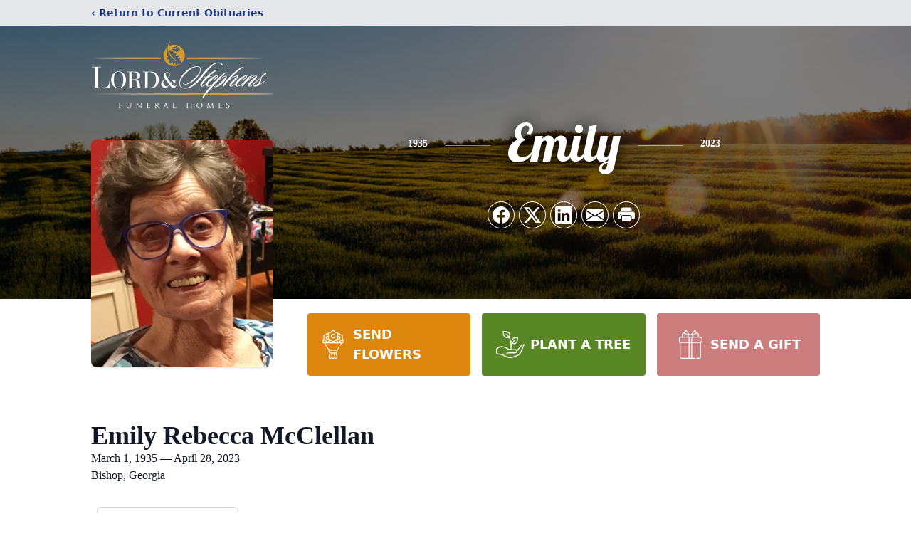

--- FILE ---
content_type: text/html; charset=utf-8
request_url: https://www.google.com/recaptcha/enterprise/anchor?ar=1&k=6LdA06QpAAAAAJxFn_2bjNTiJ6oHaSA0CsX3r9V7&co=aHR0cHM6Ly93d3cubG9yZGFuZHN0ZXBoZW5zLmNvbTo0NDM.&hl=en&type=image&v=PoyoqOPhxBO7pBk68S4YbpHZ&theme=light&size=invisible&badge=bottomright&anchor-ms=20000&execute-ms=30000&cb=8vh1rprq7w04
body_size: 49609
content:
<!DOCTYPE HTML><html dir="ltr" lang="en"><head><meta http-equiv="Content-Type" content="text/html; charset=UTF-8">
<meta http-equiv="X-UA-Compatible" content="IE=edge">
<title>reCAPTCHA</title>
<style type="text/css">
/* cyrillic-ext */
@font-face {
  font-family: 'Roboto';
  font-style: normal;
  font-weight: 400;
  font-stretch: 100%;
  src: url(//fonts.gstatic.com/s/roboto/v48/KFO7CnqEu92Fr1ME7kSn66aGLdTylUAMa3GUBHMdazTgWw.woff2) format('woff2');
  unicode-range: U+0460-052F, U+1C80-1C8A, U+20B4, U+2DE0-2DFF, U+A640-A69F, U+FE2E-FE2F;
}
/* cyrillic */
@font-face {
  font-family: 'Roboto';
  font-style: normal;
  font-weight: 400;
  font-stretch: 100%;
  src: url(//fonts.gstatic.com/s/roboto/v48/KFO7CnqEu92Fr1ME7kSn66aGLdTylUAMa3iUBHMdazTgWw.woff2) format('woff2');
  unicode-range: U+0301, U+0400-045F, U+0490-0491, U+04B0-04B1, U+2116;
}
/* greek-ext */
@font-face {
  font-family: 'Roboto';
  font-style: normal;
  font-weight: 400;
  font-stretch: 100%;
  src: url(//fonts.gstatic.com/s/roboto/v48/KFO7CnqEu92Fr1ME7kSn66aGLdTylUAMa3CUBHMdazTgWw.woff2) format('woff2');
  unicode-range: U+1F00-1FFF;
}
/* greek */
@font-face {
  font-family: 'Roboto';
  font-style: normal;
  font-weight: 400;
  font-stretch: 100%;
  src: url(//fonts.gstatic.com/s/roboto/v48/KFO7CnqEu92Fr1ME7kSn66aGLdTylUAMa3-UBHMdazTgWw.woff2) format('woff2');
  unicode-range: U+0370-0377, U+037A-037F, U+0384-038A, U+038C, U+038E-03A1, U+03A3-03FF;
}
/* math */
@font-face {
  font-family: 'Roboto';
  font-style: normal;
  font-weight: 400;
  font-stretch: 100%;
  src: url(//fonts.gstatic.com/s/roboto/v48/KFO7CnqEu92Fr1ME7kSn66aGLdTylUAMawCUBHMdazTgWw.woff2) format('woff2');
  unicode-range: U+0302-0303, U+0305, U+0307-0308, U+0310, U+0312, U+0315, U+031A, U+0326-0327, U+032C, U+032F-0330, U+0332-0333, U+0338, U+033A, U+0346, U+034D, U+0391-03A1, U+03A3-03A9, U+03B1-03C9, U+03D1, U+03D5-03D6, U+03F0-03F1, U+03F4-03F5, U+2016-2017, U+2034-2038, U+203C, U+2040, U+2043, U+2047, U+2050, U+2057, U+205F, U+2070-2071, U+2074-208E, U+2090-209C, U+20D0-20DC, U+20E1, U+20E5-20EF, U+2100-2112, U+2114-2115, U+2117-2121, U+2123-214F, U+2190, U+2192, U+2194-21AE, U+21B0-21E5, U+21F1-21F2, U+21F4-2211, U+2213-2214, U+2216-22FF, U+2308-230B, U+2310, U+2319, U+231C-2321, U+2336-237A, U+237C, U+2395, U+239B-23B7, U+23D0, U+23DC-23E1, U+2474-2475, U+25AF, U+25B3, U+25B7, U+25BD, U+25C1, U+25CA, U+25CC, U+25FB, U+266D-266F, U+27C0-27FF, U+2900-2AFF, U+2B0E-2B11, U+2B30-2B4C, U+2BFE, U+3030, U+FF5B, U+FF5D, U+1D400-1D7FF, U+1EE00-1EEFF;
}
/* symbols */
@font-face {
  font-family: 'Roboto';
  font-style: normal;
  font-weight: 400;
  font-stretch: 100%;
  src: url(//fonts.gstatic.com/s/roboto/v48/KFO7CnqEu92Fr1ME7kSn66aGLdTylUAMaxKUBHMdazTgWw.woff2) format('woff2');
  unicode-range: U+0001-000C, U+000E-001F, U+007F-009F, U+20DD-20E0, U+20E2-20E4, U+2150-218F, U+2190, U+2192, U+2194-2199, U+21AF, U+21E6-21F0, U+21F3, U+2218-2219, U+2299, U+22C4-22C6, U+2300-243F, U+2440-244A, U+2460-24FF, U+25A0-27BF, U+2800-28FF, U+2921-2922, U+2981, U+29BF, U+29EB, U+2B00-2BFF, U+4DC0-4DFF, U+FFF9-FFFB, U+10140-1018E, U+10190-1019C, U+101A0, U+101D0-101FD, U+102E0-102FB, U+10E60-10E7E, U+1D2C0-1D2D3, U+1D2E0-1D37F, U+1F000-1F0FF, U+1F100-1F1AD, U+1F1E6-1F1FF, U+1F30D-1F30F, U+1F315, U+1F31C, U+1F31E, U+1F320-1F32C, U+1F336, U+1F378, U+1F37D, U+1F382, U+1F393-1F39F, U+1F3A7-1F3A8, U+1F3AC-1F3AF, U+1F3C2, U+1F3C4-1F3C6, U+1F3CA-1F3CE, U+1F3D4-1F3E0, U+1F3ED, U+1F3F1-1F3F3, U+1F3F5-1F3F7, U+1F408, U+1F415, U+1F41F, U+1F426, U+1F43F, U+1F441-1F442, U+1F444, U+1F446-1F449, U+1F44C-1F44E, U+1F453, U+1F46A, U+1F47D, U+1F4A3, U+1F4B0, U+1F4B3, U+1F4B9, U+1F4BB, U+1F4BF, U+1F4C8-1F4CB, U+1F4D6, U+1F4DA, U+1F4DF, U+1F4E3-1F4E6, U+1F4EA-1F4ED, U+1F4F7, U+1F4F9-1F4FB, U+1F4FD-1F4FE, U+1F503, U+1F507-1F50B, U+1F50D, U+1F512-1F513, U+1F53E-1F54A, U+1F54F-1F5FA, U+1F610, U+1F650-1F67F, U+1F687, U+1F68D, U+1F691, U+1F694, U+1F698, U+1F6AD, U+1F6B2, U+1F6B9-1F6BA, U+1F6BC, U+1F6C6-1F6CF, U+1F6D3-1F6D7, U+1F6E0-1F6EA, U+1F6F0-1F6F3, U+1F6F7-1F6FC, U+1F700-1F7FF, U+1F800-1F80B, U+1F810-1F847, U+1F850-1F859, U+1F860-1F887, U+1F890-1F8AD, U+1F8B0-1F8BB, U+1F8C0-1F8C1, U+1F900-1F90B, U+1F93B, U+1F946, U+1F984, U+1F996, U+1F9E9, U+1FA00-1FA6F, U+1FA70-1FA7C, U+1FA80-1FA89, U+1FA8F-1FAC6, U+1FACE-1FADC, U+1FADF-1FAE9, U+1FAF0-1FAF8, U+1FB00-1FBFF;
}
/* vietnamese */
@font-face {
  font-family: 'Roboto';
  font-style: normal;
  font-weight: 400;
  font-stretch: 100%;
  src: url(//fonts.gstatic.com/s/roboto/v48/KFO7CnqEu92Fr1ME7kSn66aGLdTylUAMa3OUBHMdazTgWw.woff2) format('woff2');
  unicode-range: U+0102-0103, U+0110-0111, U+0128-0129, U+0168-0169, U+01A0-01A1, U+01AF-01B0, U+0300-0301, U+0303-0304, U+0308-0309, U+0323, U+0329, U+1EA0-1EF9, U+20AB;
}
/* latin-ext */
@font-face {
  font-family: 'Roboto';
  font-style: normal;
  font-weight: 400;
  font-stretch: 100%;
  src: url(//fonts.gstatic.com/s/roboto/v48/KFO7CnqEu92Fr1ME7kSn66aGLdTylUAMa3KUBHMdazTgWw.woff2) format('woff2');
  unicode-range: U+0100-02BA, U+02BD-02C5, U+02C7-02CC, U+02CE-02D7, U+02DD-02FF, U+0304, U+0308, U+0329, U+1D00-1DBF, U+1E00-1E9F, U+1EF2-1EFF, U+2020, U+20A0-20AB, U+20AD-20C0, U+2113, U+2C60-2C7F, U+A720-A7FF;
}
/* latin */
@font-face {
  font-family: 'Roboto';
  font-style: normal;
  font-weight: 400;
  font-stretch: 100%;
  src: url(//fonts.gstatic.com/s/roboto/v48/KFO7CnqEu92Fr1ME7kSn66aGLdTylUAMa3yUBHMdazQ.woff2) format('woff2');
  unicode-range: U+0000-00FF, U+0131, U+0152-0153, U+02BB-02BC, U+02C6, U+02DA, U+02DC, U+0304, U+0308, U+0329, U+2000-206F, U+20AC, U+2122, U+2191, U+2193, U+2212, U+2215, U+FEFF, U+FFFD;
}
/* cyrillic-ext */
@font-face {
  font-family: 'Roboto';
  font-style: normal;
  font-weight: 500;
  font-stretch: 100%;
  src: url(//fonts.gstatic.com/s/roboto/v48/KFO7CnqEu92Fr1ME7kSn66aGLdTylUAMa3GUBHMdazTgWw.woff2) format('woff2');
  unicode-range: U+0460-052F, U+1C80-1C8A, U+20B4, U+2DE0-2DFF, U+A640-A69F, U+FE2E-FE2F;
}
/* cyrillic */
@font-face {
  font-family: 'Roboto';
  font-style: normal;
  font-weight: 500;
  font-stretch: 100%;
  src: url(//fonts.gstatic.com/s/roboto/v48/KFO7CnqEu92Fr1ME7kSn66aGLdTylUAMa3iUBHMdazTgWw.woff2) format('woff2');
  unicode-range: U+0301, U+0400-045F, U+0490-0491, U+04B0-04B1, U+2116;
}
/* greek-ext */
@font-face {
  font-family: 'Roboto';
  font-style: normal;
  font-weight: 500;
  font-stretch: 100%;
  src: url(//fonts.gstatic.com/s/roboto/v48/KFO7CnqEu92Fr1ME7kSn66aGLdTylUAMa3CUBHMdazTgWw.woff2) format('woff2');
  unicode-range: U+1F00-1FFF;
}
/* greek */
@font-face {
  font-family: 'Roboto';
  font-style: normal;
  font-weight: 500;
  font-stretch: 100%;
  src: url(//fonts.gstatic.com/s/roboto/v48/KFO7CnqEu92Fr1ME7kSn66aGLdTylUAMa3-UBHMdazTgWw.woff2) format('woff2');
  unicode-range: U+0370-0377, U+037A-037F, U+0384-038A, U+038C, U+038E-03A1, U+03A3-03FF;
}
/* math */
@font-face {
  font-family: 'Roboto';
  font-style: normal;
  font-weight: 500;
  font-stretch: 100%;
  src: url(//fonts.gstatic.com/s/roboto/v48/KFO7CnqEu92Fr1ME7kSn66aGLdTylUAMawCUBHMdazTgWw.woff2) format('woff2');
  unicode-range: U+0302-0303, U+0305, U+0307-0308, U+0310, U+0312, U+0315, U+031A, U+0326-0327, U+032C, U+032F-0330, U+0332-0333, U+0338, U+033A, U+0346, U+034D, U+0391-03A1, U+03A3-03A9, U+03B1-03C9, U+03D1, U+03D5-03D6, U+03F0-03F1, U+03F4-03F5, U+2016-2017, U+2034-2038, U+203C, U+2040, U+2043, U+2047, U+2050, U+2057, U+205F, U+2070-2071, U+2074-208E, U+2090-209C, U+20D0-20DC, U+20E1, U+20E5-20EF, U+2100-2112, U+2114-2115, U+2117-2121, U+2123-214F, U+2190, U+2192, U+2194-21AE, U+21B0-21E5, U+21F1-21F2, U+21F4-2211, U+2213-2214, U+2216-22FF, U+2308-230B, U+2310, U+2319, U+231C-2321, U+2336-237A, U+237C, U+2395, U+239B-23B7, U+23D0, U+23DC-23E1, U+2474-2475, U+25AF, U+25B3, U+25B7, U+25BD, U+25C1, U+25CA, U+25CC, U+25FB, U+266D-266F, U+27C0-27FF, U+2900-2AFF, U+2B0E-2B11, U+2B30-2B4C, U+2BFE, U+3030, U+FF5B, U+FF5D, U+1D400-1D7FF, U+1EE00-1EEFF;
}
/* symbols */
@font-face {
  font-family: 'Roboto';
  font-style: normal;
  font-weight: 500;
  font-stretch: 100%;
  src: url(//fonts.gstatic.com/s/roboto/v48/KFO7CnqEu92Fr1ME7kSn66aGLdTylUAMaxKUBHMdazTgWw.woff2) format('woff2');
  unicode-range: U+0001-000C, U+000E-001F, U+007F-009F, U+20DD-20E0, U+20E2-20E4, U+2150-218F, U+2190, U+2192, U+2194-2199, U+21AF, U+21E6-21F0, U+21F3, U+2218-2219, U+2299, U+22C4-22C6, U+2300-243F, U+2440-244A, U+2460-24FF, U+25A0-27BF, U+2800-28FF, U+2921-2922, U+2981, U+29BF, U+29EB, U+2B00-2BFF, U+4DC0-4DFF, U+FFF9-FFFB, U+10140-1018E, U+10190-1019C, U+101A0, U+101D0-101FD, U+102E0-102FB, U+10E60-10E7E, U+1D2C0-1D2D3, U+1D2E0-1D37F, U+1F000-1F0FF, U+1F100-1F1AD, U+1F1E6-1F1FF, U+1F30D-1F30F, U+1F315, U+1F31C, U+1F31E, U+1F320-1F32C, U+1F336, U+1F378, U+1F37D, U+1F382, U+1F393-1F39F, U+1F3A7-1F3A8, U+1F3AC-1F3AF, U+1F3C2, U+1F3C4-1F3C6, U+1F3CA-1F3CE, U+1F3D4-1F3E0, U+1F3ED, U+1F3F1-1F3F3, U+1F3F5-1F3F7, U+1F408, U+1F415, U+1F41F, U+1F426, U+1F43F, U+1F441-1F442, U+1F444, U+1F446-1F449, U+1F44C-1F44E, U+1F453, U+1F46A, U+1F47D, U+1F4A3, U+1F4B0, U+1F4B3, U+1F4B9, U+1F4BB, U+1F4BF, U+1F4C8-1F4CB, U+1F4D6, U+1F4DA, U+1F4DF, U+1F4E3-1F4E6, U+1F4EA-1F4ED, U+1F4F7, U+1F4F9-1F4FB, U+1F4FD-1F4FE, U+1F503, U+1F507-1F50B, U+1F50D, U+1F512-1F513, U+1F53E-1F54A, U+1F54F-1F5FA, U+1F610, U+1F650-1F67F, U+1F687, U+1F68D, U+1F691, U+1F694, U+1F698, U+1F6AD, U+1F6B2, U+1F6B9-1F6BA, U+1F6BC, U+1F6C6-1F6CF, U+1F6D3-1F6D7, U+1F6E0-1F6EA, U+1F6F0-1F6F3, U+1F6F7-1F6FC, U+1F700-1F7FF, U+1F800-1F80B, U+1F810-1F847, U+1F850-1F859, U+1F860-1F887, U+1F890-1F8AD, U+1F8B0-1F8BB, U+1F8C0-1F8C1, U+1F900-1F90B, U+1F93B, U+1F946, U+1F984, U+1F996, U+1F9E9, U+1FA00-1FA6F, U+1FA70-1FA7C, U+1FA80-1FA89, U+1FA8F-1FAC6, U+1FACE-1FADC, U+1FADF-1FAE9, U+1FAF0-1FAF8, U+1FB00-1FBFF;
}
/* vietnamese */
@font-face {
  font-family: 'Roboto';
  font-style: normal;
  font-weight: 500;
  font-stretch: 100%;
  src: url(//fonts.gstatic.com/s/roboto/v48/KFO7CnqEu92Fr1ME7kSn66aGLdTylUAMa3OUBHMdazTgWw.woff2) format('woff2');
  unicode-range: U+0102-0103, U+0110-0111, U+0128-0129, U+0168-0169, U+01A0-01A1, U+01AF-01B0, U+0300-0301, U+0303-0304, U+0308-0309, U+0323, U+0329, U+1EA0-1EF9, U+20AB;
}
/* latin-ext */
@font-face {
  font-family: 'Roboto';
  font-style: normal;
  font-weight: 500;
  font-stretch: 100%;
  src: url(//fonts.gstatic.com/s/roboto/v48/KFO7CnqEu92Fr1ME7kSn66aGLdTylUAMa3KUBHMdazTgWw.woff2) format('woff2');
  unicode-range: U+0100-02BA, U+02BD-02C5, U+02C7-02CC, U+02CE-02D7, U+02DD-02FF, U+0304, U+0308, U+0329, U+1D00-1DBF, U+1E00-1E9F, U+1EF2-1EFF, U+2020, U+20A0-20AB, U+20AD-20C0, U+2113, U+2C60-2C7F, U+A720-A7FF;
}
/* latin */
@font-face {
  font-family: 'Roboto';
  font-style: normal;
  font-weight: 500;
  font-stretch: 100%;
  src: url(//fonts.gstatic.com/s/roboto/v48/KFO7CnqEu92Fr1ME7kSn66aGLdTylUAMa3yUBHMdazQ.woff2) format('woff2');
  unicode-range: U+0000-00FF, U+0131, U+0152-0153, U+02BB-02BC, U+02C6, U+02DA, U+02DC, U+0304, U+0308, U+0329, U+2000-206F, U+20AC, U+2122, U+2191, U+2193, U+2212, U+2215, U+FEFF, U+FFFD;
}
/* cyrillic-ext */
@font-face {
  font-family: 'Roboto';
  font-style: normal;
  font-weight: 900;
  font-stretch: 100%;
  src: url(//fonts.gstatic.com/s/roboto/v48/KFO7CnqEu92Fr1ME7kSn66aGLdTylUAMa3GUBHMdazTgWw.woff2) format('woff2');
  unicode-range: U+0460-052F, U+1C80-1C8A, U+20B4, U+2DE0-2DFF, U+A640-A69F, U+FE2E-FE2F;
}
/* cyrillic */
@font-face {
  font-family: 'Roboto';
  font-style: normal;
  font-weight: 900;
  font-stretch: 100%;
  src: url(//fonts.gstatic.com/s/roboto/v48/KFO7CnqEu92Fr1ME7kSn66aGLdTylUAMa3iUBHMdazTgWw.woff2) format('woff2');
  unicode-range: U+0301, U+0400-045F, U+0490-0491, U+04B0-04B1, U+2116;
}
/* greek-ext */
@font-face {
  font-family: 'Roboto';
  font-style: normal;
  font-weight: 900;
  font-stretch: 100%;
  src: url(//fonts.gstatic.com/s/roboto/v48/KFO7CnqEu92Fr1ME7kSn66aGLdTylUAMa3CUBHMdazTgWw.woff2) format('woff2');
  unicode-range: U+1F00-1FFF;
}
/* greek */
@font-face {
  font-family: 'Roboto';
  font-style: normal;
  font-weight: 900;
  font-stretch: 100%;
  src: url(//fonts.gstatic.com/s/roboto/v48/KFO7CnqEu92Fr1ME7kSn66aGLdTylUAMa3-UBHMdazTgWw.woff2) format('woff2');
  unicode-range: U+0370-0377, U+037A-037F, U+0384-038A, U+038C, U+038E-03A1, U+03A3-03FF;
}
/* math */
@font-face {
  font-family: 'Roboto';
  font-style: normal;
  font-weight: 900;
  font-stretch: 100%;
  src: url(//fonts.gstatic.com/s/roboto/v48/KFO7CnqEu92Fr1ME7kSn66aGLdTylUAMawCUBHMdazTgWw.woff2) format('woff2');
  unicode-range: U+0302-0303, U+0305, U+0307-0308, U+0310, U+0312, U+0315, U+031A, U+0326-0327, U+032C, U+032F-0330, U+0332-0333, U+0338, U+033A, U+0346, U+034D, U+0391-03A1, U+03A3-03A9, U+03B1-03C9, U+03D1, U+03D5-03D6, U+03F0-03F1, U+03F4-03F5, U+2016-2017, U+2034-2038, U+203C, U+2040, U+2043, U+2047, U+2050, U+2057, U+205F, U+2070-2071, U+2074-208E, U+2090-209C, U+20D0-20DC, U+20E1, U+20E5-20EF, U+2100-2112, U+2114-2115, U+2117-2121, U+2123-214F, U+2190, U+2192, U+2194-21AE, U+21B0-21E5, U+21F1-21F2, U+21F4-2211, U+2213-2214, U+2216-22FF, U+2308-230B, U+2310, U+2319, U+231C-2321, U+2336-237A, U+237C, U+2395, U+239B-23B7, U+23D0, U+23DC-23E1, U+2474-2475, U+25AF, U+25B3, U+25B7, U+25BD, U+25C1, U+25CA, U+25CC, U+25FB, U+266D-266F, U+27C0-27FF, U+2900-2AFF, U+2B0E-2B11, U+2B30-2B4C, U+2BFE, U+3030, U+FF5B, U+FF5D, U+1D400-1D7FF, U+1EE00-1EEFF;
}
/* symbols */
@font-face {
  font-family: 'Roboto';
  font-style: normal;
  font-weight: 900;
  font-stretch: 100%;
  src: url(//fonts.gstatic.com/s/roboto/v48/KFO7CnqEu92Fr1ME7kSn66aGLdTylUAMaxKUBHMdazTgWw.woff2) format('woff2');
  unicode-range: U+0001-000C, U+000E-001F, U+007F-009F, U+20DD-20E0, U+20E2-20E4, U+2150-218F, U+2190, U+2192, U+2194-2199, U+21AF, U+21E6-21F0, U+21F3, U+2218-2219, U+2299, U+22C4-22C6, U+2300-243F, U+2440-244A, U+2460-24FF, U+25A0-27BF, U+2800-28FF, U+2921-2922, U+2981, U+29BF, U+29EB, U+2B00-2BFF, U+4DC0-4DFF, U+FFF9-FFFB, U+10140-1018E, U+10190-1019C, U+101A0, U+101D0-101FD, U+102E0-102FB, U+10E60-10E7E, U+1D2C0-1D2D3, U+1D2E0-1D37F, U+1F000-1F0FF, U+1F100-1F1AD, U+1F1E6-1F1FF, U+1F30D-1F30F, U+1F315, U+1F31C, U+1F31E, U+1F320-1F32C, U+1F336, U+1F378, U+1F37D, U+1F382, U+1F393-1F39F, U+1F3A7-1F3A8, U+1F3AC-1F3AF, U+1F3C2, U+1F3C4-1F3C6, U+1F3CA-1F3CE, U+1F3D4-1F3E0, U+1F3ED, U+1F3F1-1F3F3, U+1F3F5-1F3F7, U+1F408, U+1F415, U+1F41F, U+1F426, U+1F43F, U+1F441-1F442, U+1F444, U+1F446-1F449, U+1F44C-1F44E, U+1F453, U+1F46A, U+1F47D, U+1F4A3, U+1F4B0, U+1F4B3, U+1F4B9, U+1F4BB, U+1F4BF, U+1F4C8-1F4CB, U+1F4D6, U+1F4DA, U+1F4DF, U+1F4E3-1F4E6, U+1F4EA-1F4ED, U+1F4F7, U+1F4F9-1F4FB, U+1F4FD-1F4FE, U+1F503, U+1F507-1F50B, U+1F50D, U+1F512-1F513, U+1F53E-1F54A, U+1F54F-1F5FA, U+1F610, U+1F650-1F67F, U+1F687, U+1F68D, U+1F691, U+1F694, U+1F698, U+1F6AD, U+1F6B2, U+1F6B9-1F6BA, U+1F6BC, U+1F6C6-1F6CF, U+1F6D3-1F6D7, U+1F6E0-1F6EA, U+1F6F0-1F6F3, U+1F6F7-1F6FC, U+1F700-1F7FF, U+1F800-1F80B, U+1F810-1F847, U+1F850-1F859, U+1F860-1F887, U+1F890-1F8AD, U+1F8B0-1F8BB, U+1F8C0-1F8C1, U+1F900-1F90B, U+1F93B, U+1F946, U+1F984, U+1F996, U+1F9E9, U+1FA00-1FA6F, U+1FA70-1FA7C, U+1FA80-1FA89, U+1FA8F-1FAC6, U+1FACE-1FADC, U+1FADF-1FAE9, U+1FAF0-1FAF8, U+1FB00-1FBFF;
}
/* vietnamese */
@font-face {
  font-family: 'Roboto';
  font-style: normal;
  font-weight: 900;
  font-stretch: 100%;
  src: url(//fonts.gstatic.com/s/roboto/v48/KFO7CnqEu92Fr1ME7kSn66aGLdTylUAMa3OUBHMdazTgWw.woff2) format('woff2');
  unicode-range: U+0102-0103, U+0110-0111, U+0128-0129, U+0168-0169, U+01A0-01A1, U+01AF-01B0, U+0300-0301, U+0303-0304, U+0308-0309, U+0323, U+0329, U+1EA0-1EF9, U+20AB;
}
/* latin-ext */
@font-face {
  font-family: 'Roboto';
  font-style: normal;
  font-weight: 900;
  font-stretch: 100%;
  src: url(//fonts.gstatic.com/s/roboto/v48/KFO7CnqEu92Fr1ME7kSn66aGLdTylUAMa3KUBHMdazTgWw.woff2) format('woff2');
  unicode-range: U+0100-02BA, U+02BD-02C5, U+02C7-02CC, U+02CE-02D7, U+02DD-02FF, U+0304, U+0308, U+0329, U+1D00-1DBF, U+1E00-1E9F, U+1EF2-1EFF, U+2020, U+20A0-20AB, U+20AD-20C0, U+2113, U+2C60-2C7F, U+A720-A7FF;
}
/* latin */
@font-face {
  font-family: 'Roboto';
  font-style: normal;
  font-weight: 900;
  font-stretch: 100%;
  src: url(//fonts.gstatic.com/s/roboto/v48/KFO7CnqEu92Fr1ME7kSn66aGLdTylUAMa3yUBHMdazQ.woff2) format('woff2');
  unicode-range: U+0000-00FF, U+0131, U+0152-0153, U+02BB-02BC, U+02C6, U+02DA, U+02DC, U+0304, U+0308, U+0329, U+2000-206F, U+20AC, U+2122, U+2191, U+2193, U+2212, U+2215, U+FEFF, U+FFFD;
}

</style>
<link rel="stylesheet" type="text/css" href="https://www.gstatic.com/recaptcha/releases/PoyoqOPhxBO7pBk68S4YbpHZ/styles__ltr.css">
<script nonce="MDXNli_euknzoctiAoo9eA" type="text/javascript">window['__recaptcha_api'] = 'https://www.google.com/recaptcha/enterprise/';</script>
<script type="text/javascript" src="https://www.gstatic.com/recaptcha/releases/PoyoqOPhxBO7pBk68S4YbpHZ/recaptcha__en.js" nonce="MDXNli_euknzoctiAoo9eA">
      
    </script></head>
<body><div id="rc-anchor-alert" class="rc-anchor-alert"></div>
<input type="hidden" id="recaptcha-token" value="[base64]">
<script type="text/javascript" nonce="MDXNli_euknzoctiAoo9eA">
      recaptcha.anchor.Main.init("[\x22ainput\x22,[\x22bgdata\x22,\x22\x22,\[base64]/[base64]/bmV3IFpbdF0obVswXSk6Sz09Mj9uZXcgWlt0XShtWzBdLG1bMV0pOks9PTM/bmV3IFpbdF0obVswXSxtWzFdLG1bMl0pOks9PTQ/[base64]/[base64]/[base64]/[base64]/[base64]/[base64]/[base64]/[base64]/[base64]/[base64]/[base64]/[base64]/[base64]/[base64]\\u003d\\u003d\x22,\[base64]\x22,\x22wo9aw7kmAXAow4AEQzPCusOlNx1fwqnDlDLDssK4wp/CuMK/wpTDhcK+EcKgW8KJwrkGKAdLJCLCj8KZRMOFX8KnDcKUwq/[base64]/CqFDDhEXCncKrXMOMwqhnUMKqw6cUXcO/[base64]/NxPDqF9ZLsOCw4bDs3stJsOYCcK8wpjCgXtWFwXDlsK1Jx7CnzAfL8Ocw4XDocKkc0HDmFnCgcKsFMOJHW7Dt8O/L8OJwr3DlgRGwrzCicOaasK/[base64]/IMKAZlUnwqvDp8KuKcKpw7crwpQHwqHDvzXCtlEtX18sXcOUw70MP8Ogw5jClMKKw5IQVSdBwofDpwvCh8K4XlVpLVPCtDjDnR4pREJow7PDsXtAcMK/bMKvKiTCncOMw7rDrS3DqMOKBmLDmsKswptew64eaRFMWAnDosOrG8OsTXldGsOtw7tHwrXDkjLDj2gtwo7CtsOzKsOXH0vDjjF8w4ZcwqzDjMKyeFrCqUVTFMORwp/DjsOFTcOIw6nCuFnDijgLX8KsfT99esK6bcK0wq8/w48jwr/CpsK5w7LCknYsw4zCr0J/[base64]/CiRnCosO7A1V7DS5dw6fDsAXCicK9wpMnw7XCvMKXwovCj8Kow6cADBsUwowjwq11KCouBcKLaU3CpTx/bMOxwp5Kw7RLwo3CkgfCs8KTOWnDlMKywpV4w4kBLMOPwoPCnlZ9O8KiwqtJQmHDtCBKw6rDkQbDpMOaKsKIDMKhN8Onw7gUwofCtsOfd8OmwrnChMO/YmUbwrMOwpjDrMOCZcO5wplXw4rChsK0woYRc3PCucKmXcOWN8OeZFNtw7Urbko1wqrDqcKOwo5cbMK+KsOvLMKOwpDDn1HClm1nw5/[base64]/ClcOpA2BdcwzDvHgNEMOwB3HCqQMewrrDg8KDV8O8w5PCv2/[base64]/ChGduw4TDr8OYw5jCiFd2U8K3bk4tUFIvw4QDVQV1esKkw6lYHV1EamXDsMKPw5PCq8KLw4t0WRYIwrPCvg/CsCDDrcOUwokSEMOWP3pxw5J2BsKhwr4mIMOmw5sIwqPDg3nCuMOgP8O3fcK9JMKsUcKTY8O8wpoNMyfDpU/[base64]/CqsKYC8K0wrLDucOww6rDvC8MNMKWwpzDsQ9mC8ONw4F+K2jCkiRRYGMewqfDlMKxwqPDmlHDkQ9rJMOcfEIawp/Dl3Y4w7HDvgDChklCwqjCrxUrCRnDkUBow77DjHzCusO7wrUYT8KFwohbKzjDhQHDo0RAd8K/w5Qsf8OLGgo8MDR0IjrClHBuNMOpV8OVwp8PbEdUwq8iwqDCkFV6UcOiX8KkQDHDhWtsW8Oaw73CtsOLHsO1wolbw47DrQcUG1kaAsONMX7CssOqw5grAMO4wqkYW2Exw7DDtMOzwoTDn8KqEMKJw64LX8KawoDDnAzCvcKuCcKZwoQHwr/Dhh4LSxjCs8K3PWRGO8OGIwFsFU3CvSXDm8Ogw4HDhQcUMR8sKwLCusKSWcKiRjE3wp0sE8Oew6tMCcOgScO+w4cfP0N5wq7DpsOufDTDnsKWw5taw6DDmcKTwr/[base64]/DgcKfasKJwpgrw5h3dMO7JcOfw7zDuMKuU0pEw4bDmSg/[base64]/DiMKQdsK0KcK9JyVtNAFuXjPCqsKzw4DCijvCs8KlwplXecOsw4wbN8KfDcOjMMOzMUrCuTXDtsKBIm3Dn8KIM0g3dMKDKBYZSMO4ADrDu8KQw5MMw7HCkMKsw78Qwro/[base64]/[base64]/CuXrDogbCiMKQwqzCnj3DisKVQcOCw7HCpDJrHMKywrNZQMO6Qy9SS8KZw54LwoYfw5PDinUdwr3Dn3ZdNUglMMKMXhgDMHjDu0d2b0x6AgUoQgDDnQzDkQ7CvzDCqMK4CBnDlH3Dsn1cw6/DjCoQwr8Tw5rDnmvDg3VrSGfCv2kQwqbDr0jDlsKJfUHDo0pMwqd6KEbCnsOuw69Zw5jDpiYzBCFTwrhpV8KNHn7ClMOqw49uVcK/G8K4w54twrRLw7txw6XCh8KNfBLCiTrCncOMXsKSwrwRw4XCtMO1w5bDgy7CtVfDnyEeacKgw7AVwpEXw4NwVcOvfcOswr3DocO/[base64]/CtsOAw68gw71Iw5krw7pAw6bCv1fChsOZw7HDncK4wp3DlMKHwrs0wpTDpHnCi1Vcw47DuB/CgcOIAwpwVAfDm07CpHMEXXZGw4TCtcKMwrvDr8KIIMOZBGQqw5ZawoZAw67DuMKBw5NOSsOLYVcdF8Ogw7MXw5IdeSNUw44ZSsO3w6gaw7rClsKow6kpwqjDrcOkeMOmMcKtAcKIworDj8OawpA7dlYpck0FMMKhw4bCv8KMwqvCpsOow4Ubw6ofc2NeeG/DizZbw4YJGMKpwrHCuTHChcKwUAPCg8KHw7XCkcObesOWwrjDq8OFw7TDoWvCq0ZrwqPCssOGwqthw7o2w7fCrsKzw7QjDsKtMsOqTMKDw4vDonsDSlwHw6LCrC1wwqXCs8OAwphUMsO6w5N2w4/Cu8KTwp9MwqVqGwJbdMOXw5lPwoNHHVXCl8KtOBsYw5saEUXCu8Kbwo9AIMKhw6nDklY5wpB3w6bCiEvDk2Jdw5jDizM2BVpBXm0qecKmwrUAwqg/[base64]/w4lNw6Btwr/Cl8KjwofCssO5FijDkcOFwpJ8wpFywoRYwqUCT8KWT8Osw6Aaw7U8ZRjCum7Dr8KncsOxMAkKwqs0bMKvTB7CrjYMbsOfC8KTa8KOesOlw6rDjsOgw7fCpsKoDMOqasOsw6PCkkcgwpDDsCzDj8KTblPCpHouMsOydMOMwonDowUOYcKyBcO3wpppZMOxVjgHaz/CrygVwpzDh8Kkw5Y/wpwTIgBRDT7CnEjDhcK7w6IgaWlTwr7DrhPDslZLSwsjWcKrwp1WKz50GsOqw7nDhcODWcK1wqJYPGJaLcOzw7B2KMKFw6vDn8OJN8OvLnFxwqnDj1fCksOlJT/Cr8OGTE1xw6TDkE/DnkfDtGQywp1pwqMpw69+wqHDtCXDoTbCkAQCw6Mcw6JXw7/DjMKNw7PCrcOyOEfDgMOdRikZw4NWwpk4w5JXw7E7P3JYw7zDusOPw6bCisKEwpljKX58wpF9dlDCo8KkwpbCrMKEw7xZw5AWMXdLFXV4ZV9fw4NAwojDm8KPwonCuRDDucK3w6XDqGBgw5Eyw5J+w4rDsyfDgMKEw6/Cs8Ouw6fCuV07UsO5VcKbw5pnYsK4wqbCicOGOcOlesKwwqTCnFwRw7JcwqLDksKBLMOnK2bCmMO7wrRPw7TDg8O9w57DvWAJw4LDjMOiw64XwqvChH5Nwo5sI8OFwqrDq8K5JAfDncOAw5B6Y8ObZMO9wrbDnmvDnBUNwo/Dnn5hw7NlE8KJwq8HHsKRUMOeH2dNw5tAZcOmfsKOM8KvU8KYQMKNSBFvwohQwobCocKCwrfDh8OgVcOeC8KEbcKcwp3DqTs0NcONEMKFG8KEwqc0w5nCsnHCqj18wqIvdF/CmAUNeF/[base64]/CpsK+K8OGw5MZwpHDl2PDgMK8wqovw5XDoMOQLU1IAMOiAMKOwoZcwr0Rw5ggH2DDpSTDu8OOcynCp8O0Q0pTw7t1S8KSw68rw4l2dFENw4XDowzDsx/[base64]/DCvCnsK2TlPCgDTCglvDtMOTw5TCsSgqwo09VDEIGcKAA2DDjF56UGfDg8KOwqfCgcKlcRbCi8Ocw5YFJsKVw7TDncOLw7rDrcKVVcO/wpt6w64MwqfCvsOxwqfDgMK5w7PDi8Oew47CsRhCUEHCp8OuasKVe1dnwoRRwr/CusKzwpvDuj7Cu8OAwrDDow8RMEEAdQ/CkUnDqMOgw69awoA0C8KbwqvCmMOdw4Qjw5hEw78Aw6hYwqlkT8OUHMK9EMOMfcOBw7sXLcObW8OwwqPDkA/[base64]/DuR/[base64]/wpXCiG/DryYnGQh9wo7CocKJB8KZw57ChMKvMnAeUFxMGcKcTU/DkMKuK3zDgk8oQcKkwpPDh8OfwqRhWsK/EcK+w5cLw5QTbyrDoMOGw6/CmsK8XRsvw415w7LCtcKfYsKkBMO3QcKjOMKJD1IUwrcRdWFpKhHDiR9Vw5bCtAIPwqswDnxwMcOiJMK5w6EkG8K4UEAAwrUvT8OWw4IlYMOaw5ZTwp81KS7Dj8OOw6ZhPcKQw7FsT8Oxaj/[base64]/CsCItOGQwWmrDsiRawoDCusKzWsKfw5YeZsOaBsK7DsOZfhJ3TRRfNiPDjFEOwqNJw6TCnWhkcsOww5HDncOBM8KOw753BnclP8ODwqvCuhPCpynDlcO7Om91wpdOwoB5R8OvbyjCpMKNw7jCpRrDpHRAw5HCjXTDgw7DgihLwr7CrMO/woE8wqo7ScK7a1fCj8KKQ8O0wovDjEpDwpnDgsK3NxskX8OHBm4/TsOjXTPDqcK2w5vDsDp4NA0Iw5fCrcOFw5ZMwo7DgkjCgSJ6w4rCjCJiwpU0ZxUtRm7CrcK2wo/[base64]/Cs8OMFcOXfQzCiEAAUMK2WsKow77CrURBIsOOwrrCicO8w73DjBFbw6FZD8Oywok8WmTDsxt+GG5lw70MwpYdWsOaKzJpbcKyamfDjldkf8OWw6Z1w5DCmsOrU8Kgw53DtsKHwrcbOzvCtcKSwrPCgWrCvWoewoM9w4FXw5DDhl/CkcOjAMKVw6wAFcKzSMO6wqliAMKCw6xLwq7DicKnw6nCtx/CoVloc8O3w7gjIBHCksKnFcKPWcOeezoKCXvCrMOgWxJ9Y8OIYsKWw4VsHX/Drz89ASNWw55Nw4oFdcKBe8OGw5rDpAzChnpTA3/DjDvCv8OlG8KUPD5Cw7B6eSPCpmZYwqsIw6PDt8KaPWLCiW/DtsOYUcK0VsK1w6QZUsKLLMKzfV7DvzJbNMOpwprCky0Nw4DDvcOaKsK9XsKbLFl2w79Jw4l+w6E+Jg0ldUXCvDDDjMOhAisAw5jCmsOGwpXCsBF8w7UxwrrDjhPDnj0Wwo/CocOOCcO7GMK7w4ZMJ8OzwogfwpPCkMKzKDBIZMOoBMOmw5bDk149w40bwpjCmkPDoG1MesKow4I/wq1oI1bDoMKkck/[base64]/wr/DgijCiMObRMONBB/DgMKbI8KJw7oJARUiDhlzZMOzImTCrMOzNsOEw5rDvsK3DsOSw7U5wpHCrsOYwpYYwo0QYMOsNnAmw41OSMK0w6BjwopMwr7DncKMwoTDjyPCm8K4Q8OCMndgZmJ1YMKQe8K+w4x7w4rDv8OWwpvCusKIw4/CiHRNAg48Gi17eAZAw4nCj8KbF8OIVSbDpVzDiMObw67DuRjDv8KowpB0DgLDsA5wwq1/[base64]/[base64]/ClsORKAPDncKvwo/DuRdgwr7DvsOLEsOeSMOJHyTCj8ObRsO1Sicrw48rwrPCpsObIsOPOcODwqLClyvCgw0pw7nDnTjDtiN8wrTDvA8Iw5tleGBZw5Idw7lxLh/Dhj/ClMKIw4DCnkHCn8KKNMOTAGBzNMKlOMOSwpLDqX/CicO4IMKqdx7CkcK6wo/DjMOpCVfCrsOkYcKdwpFpwoTDk8OBwrDCj8OIFTTCqB3CscKVw689wqDCm8KhMhBUD1QTwpDCi3RsET7CmHdhwq/DlcKdw5REA8KIw5EFwpJZwrdEeBTChMO0wpVkM8OWwr13fcOBwqQlw4/Dlzl6OsOZwpfCrsOVwoN6wo/[base64]/OkLCtiMoR8OcPFfDnhYUHUFhZ8KzwrLCvMONwodlMHPCgcKqQRFRw7M4MX/DhVbCocKJWMKnbMOvRMKww5nDjgzDq3PCh8KLw51rw71WHcK7wo3Chg/Cm0jDkwXCvmjClw/Dml7ChyV0UATDrDpcQyxxCcO1XAnDk8O1woPDgsKbw4NCw5Ydwq3Dj1/CnjlzZcKJNjADdQXDl8OABQDDgMOqwrPDvwNgL0PCs8Kowr5MQsKkwp4Yw6V2JcOoWT0bbcOaw5NkHGVmwrYaVcOBwpNwwoNXBcOXaDTDjcOXw64Ew43CkcOqJcKywqp7eMKOSnrDon7Ci2bCjlhyw6woXQtgCRHDgyc7NMOtw4Jkw7jCocOQwpvCh1U/C8KLG8K8XWYhLsOxw50nwrXCsjxNwpILwqZtwqPCsBJ/[base64]/CkQLCrMOHwqc4w4BzGcKTIcK7aMOdQcOxw4zDm8Ohw7jCmUgAw55kDn5+dRFCWsKgUcKtcsKkYsOKIyZbwpwNwpTCj8KFH8O4d8OIwoRcBcOvwrcvw6vDj8Ofwph2w78Jwo7DqRw9SQHDosO4QMK8wpDDkMKQD8K4VMKPAWDDrMKpw5/CixVewobDocKgEMObw5YzWcKqw5HCtH8EM0QzwpYWZVvDtgtPw4fCiMKZwr4hwrPDlcOPwp/Ch8KdDXXCmWfChVzDtsKlw6Acc8KbQsKjwrNMFSnCqTjCpEcwwpl7FyfCm8KqwpjDhBA1HQ5CwrNNwoVywpxqFh7DkH/Con5HwqpKw6caw6tVwozDq3/[base64]/wpbClcKxDk4nwpA+Tj8xwrDDtDp+wpxOw57DssK9wrgVFVweU8ONw5lTwqMQRxNUJsO2w7YbT30iaTjCqXDDhzhYwo3DmV7DqsKyAmZUP8KEwo/DmXzCvQQoVBzDl8O0woM0woRVIcOkwobDvcKvwpfDiMOwwpnCnMK6CsO/wpfCtiLCpcKSwrIHYcKNe1NowqrCh8O9w47Cnw3DjnpYwqHDtEk5w7dFw7/Dg8OvNQ/CvsOzw5JLwpLCtGoEfynCu3HDkcKPw5/[base64]/b8K/woTDisOhwrVwPAdQwprCtsOaE8O+woAsaUDDtVzCgsOefsOjBmJVw57DpMKmw7oHRcODwr8cN8OuwpJXDcKOw7xtc8K3ZDI/wpNFw5rCnsKMworCkcK1UsKHwpjCjlJXw5nDlm3CpMKcQcOsNsObwptGO8KAHMOXw7UQcsK0w57DgcKlWVx9w51WNMOiwrVvw5J8woPDsR/[base64]/DtzrCtsKKHFDDq1UgMFFSPnYUw54Wwo3CqXzCvcObwpTCqlITwo7Cr0BZw5rDgnYDBgHDq0LDt8KTwqYfw5DCvcK6w6DCv8KGwrBJfwVKOcKpYicBw5/CnMKVLsONecKPR8Kbw4zDuDI9GcK9eMOUwqg7w6bDhTjCtBXDpsKWwpzCn2pfOsKWLEp2JS/[base64]/[base64]/XcObw5k7OcO6GMK+w5gQw6fCuMKiw7XCqyLDjcOmWsKERj9UQT7Du8OsNMOOw7vCk8KWwqp1w7zDnz0hIG7CtC0Aa34AJHkjw6t9McOrwoxOICbCgA/Du8Kfwox1wpJqIMKVF3DDqxUCdsKscjMFw5XCtcOga8KLVVVKw6xuInTCi8OrTBvDhShuwo/CoMKdw4gnw4HDnsK3ScO5SHzDjG/[base64]/[base64]/w5fCrDnDgcKDw57DvEgeMSF8w4rDmsK+CsOPRMKTw5oZwobCr8KtWMKGwqcrwqPDhxY7BBUgw43DhV92GsOVwrpRwrzDksOmNyhUPsOzZC/CqRnDl8O9IMOaCTfCiMKMwqfDkDHCmMKHRCE9w41VSzvCi1kGwqh2KsKfwo9BAsO1RzfDjVtFwoEOwq7DhW5YwqxSAMOtSFXCpSvDry1PPmkPwqF3w47DilR+w54ew4dma3bCs8O0L8KQwrTCmG90VR9HOSLDisOWw57DiMKcw6V0Y8KlbmF1wpfDswxYw6XCs8K/GwDCocKtwoA8LFjCjTpow7FswrnCgE4WbsOPfWRJw5IMTsKnw7UFwrtscMOyU8Oww4RXDC3DpHHCu8KhcsKZUsKvCsKfw5jDlcKPw4M4w4HDnB0Bw5XDg0jCrGxXw4cpA8KtGwnChsOowr3Dh8ORZcOeZsKyDx47w7Q/w7kBEcOvwp7Dv03DvntBFsKgfcKOwrjClsOzwozCosK9w4DCtsKJc8KXNC4jdMK1PGLDmMO4w5ohexg+J1nDocKew6XDszJvw7ZuwqwqQh/Cg8ODw7PCmsKdwo9wKsOCwobDvHDCvcKDCi81wrbDjUAiOcOZw4YdwqI8esKjSxRPB2Q+w5Zvwq/Csh9Pw7LCkMKAJk3DrcKMw77DmsO2wq7CvsK/wotDwpV9w4DDoDZ9w7vDhnQzwqLDkMKGwoR5w4TCgzR6wrHDkU/[base64]/BsOZD8KUwqYbwovCtHnCkMOQZMKiQMK4wroGKsOOw5ZxwqDDncOsdWUEW8KAw5M+RcKJcj/DrMObw6kLa8KEwp3DnwbCtF1hwpkUw7EkbsKkSMOXZhPDvAM/b8KAw43DtMKyw6zDpsKMw4bDgCjCjEPCgMKhwobCgMKBw6vCrwjDsMKzLsKrNFLDlsOywpHDksOGw5TCj8OCwrtTbMKVwpRyTgYuwpsvwrghAMKkwo/Cqh/DkcKmwpXCucO/P2Riw5E2wr7CtMKWwoM9IcK/AAPDjsO5wqfCocOCwoLCj3/DpAfCu8O9w6HDq8OKwqYawoBoBcO7w4knwo1UWsO5wr5Ke8KVw6NpO8Kaw69Owrh3w6nCsDjDqAjCk2DCqsO9GcKlw5dawpjDqcOiFcOsJz5NJcKTUQxZK8OnfMK+ZMOwFcOywrHDsmXDkMK+woLCoz/DqDlUezzClTMow5xCw5MUwqvCpAPDrS7DnsKWMMOkwrVrwr/DsMKiwoPDsmVHd8KcMcK9w7jCp8O/IUBnAEHCgVwlwr/Dnkd4w5DCqVDCvn1dw789D2TCt8OHwp8Iw5/[base64]/[base64]/[base64]/DtMK3ayPDkVLDrcKnw4PDn28KwrXCmcO9asKteMOew51xXWFewqrDh8O5wr9KclHClcKlwqvCt14hw6DDicO1eHjDksOnVDzCq8OKKiDCjlYGwprClyTDhm1Rw6B5fsKmKl9Jw4XCq8KTw6jDmMKWw67DtUxnHcKmw4/CncKzKFRRw7jDtWJmwprDkFdzwoPDvsKEBH3Do2TCtsKLLWktw4bCv8ODwqEvw5PCssKOwqVWw5rCl8KXM31CbB5+EcK8w5PDi2grw6YlTVDDscOPYsKgTcOhBjl1wrfDtwZ4wpzDkDPDocOCw6g0RMODwpR5IcKadMKUw40rw6PDkcKteD/ChsKNw5XDvcObwqrCkcKlRyE1w6AlSlvDnsK4w73ChMOqw5PCiMOYwpfCmiHDrhxFwq7DlMKNHk9yKz/DqHpKwovCu8KTwqjDrH3Ck8Kmw4Bzw6TDmcKxwpprZ8OZwprCh2TDiivDokYnVTjCjzAYSzN7wox7TcKzeB8XIxPDqMOiwpx7wqFQwovDhjzDojvDpMKHw77CoMK8wqsoE8OSW8OyMFR6E8K/wrjCjDlQKlfDkMKEQkDClcKSw6sIw7vCqhnCo1fCpEzCtwvCncOAa8KGVsKLM8OaAMO1Py49w48nwo9oY8OAeMOSGgB+wpXCjcK+wqDDpxlAwr8Ew5PCkcKzwrYOZcOSw4XCnB/CkEjDksKYwrB3UcKjwr1Tw5bDqcKbwpDChC/CvCZYMMOuwoZdeMKmDMKJZh5wAlhkw4nDtcKGZGURdcOLwogBwo0+w6VGBiwWZiMWUsKXZsOyw6nCj8KHwo/CnV3Dl8OhQsK5B8K3P8K9w6zDhsOPw5nCmQ/DihMhFgwzUA7Ch8O3UcOeccK9HsKmw5AlOHgBX1fCr1zCsBBvw5/Dq2I7J8KHw7vCk8Oxw4Frw51BwrzDg8Ktw6LCs8KQOcK+w4HDsMOzwqMnXhbClsKOw5XCjMOGJkzDrcOFwofDtMKPIBDDjzcOwo5hFsKMwrnDvyJlw4EjQMK/QkAuH25AwqLDiXIQA8OUSsK8J20edmtFKMOkwrTCmMKzX8K0ODFrBCLCpAhOLyrCi8KuwqfCn2rDjifDqsOkwrLCigzDpRTDvcOoK8KcY8KLwqDDtsK/HMKDasOHw77CoC3Ch2LCslcvw6jCtsOvKRJ6wq3DkkBOw6Ejw4hiwoxaNFwCwoELw4VzcyRTdk7Dm0/[base64]/CgUHCrMOoKizDiXDCtFMzwrPCk8K2LcKjwoUgwqQrMkM3wrUbC8K/wpATPXEiwpwvw6bDkkbCkMKxOWMaw5HCkDtrAcOAwp7DrMOGwpzCmGXCqsK9dDYBwp3Dl3VhFsOzwoVcwqXCgcOyw79MwpdywrvCiWBMYBvChMOiDiRhw4/[base64]/TXxDCMKuAcO0wo3CggfDmcOVw5VNwoLDjzPDj8OUQsOtMsOGNW5sfGhVw5hpRETChsKJCHZvw4LDgHxhYsKuT3HDsU/DsmUwecOlYDfCgcOQwoDCgl8pwqHDuVZaHcOHBV0DYk/[base64]/wqVvc1bDoMKPwrgbHXFfYsKnwrLDscOaJsOLBMKewp8kaMOKw4bDqsKOLiZrw5XCriYQazFYwrjClMOLNcKwb0zChQh/wp5nZVXCvcOHwox6QTQeDMOOw4xOcMOUD8ObwodSw7wGYznCuQlrwp7CmsOqAl4NwqUKwok0F8Kkw5/[base64]/[base64]/[base64]/CiWjCmMKcwrfCmQwEwpXCucKwwrsZZsO7wq5oH1TDmQUKXcKOwrQpwqDCtcOnwobDgMOuAAbDmsK5wq/ChhfDo8OlFsOUw4DCrMKswrbChSkrGcKQbkp0w4BEwrRcw5Fjw5p+wqjDlnohGMKlw7Z8w4dsNGgSw4/DnxTDpcKnwonCuCLDssO8w6bDsMOmRnJQZhRKPBZfMMOAw5vDtsKYw5pRAQckGMKIwp8EamLDoFl3YUvDuzt5MVIiwqXDqcKpAxFbw610w7l1wqPDtnHDrsOgCVTDg8O3wrxPwqkCwqcNw57CkEhrbsKGNsK+w6QHwog/G8OzdwYSZ0PCpCbDi8OswpnDriBrw7bCrSDDlcKeORbCgcOqKsKkwo47LBjCvGALHWzDiMKPOMOxwqYfw4xhPSonw5rCucKrLMK7wqhiw4/CtMKKWsOPfAIWw7EHasOWw7PCnjbClsK/dMOQbyfDoH1Ad8O6woFewqDDgsOAMXx6B0BLwpJywrwAK8KTw7hAwoDDoBEEwqXCrmk5wofCugMHa8Ozw6DCiMKlwr7DoQhrKXLCicO+Sjx7fMKZG3nCkyrDoMK/fyXCgXMGI3XDqDHCl8Oqwr/CmcOtNG/CuAo8wqLDmwkhwoLCv8KvwqxIwq7DnHFTHTrDoMOjw49XCMObworDqg7DusKYfjTCs0dBwofCosKnwoccwpwUHcK0J0F1fcKiwqtSZMOqbMOTwq7CvcOlw5fDnRBEGsOSbMO6fB7CvnhjwqwlwqgPbcOfwr3CiATCh25SaMK3bcKBwr0MU0Y/GWMEe8Kfw4XCoHfDmsKIwr3CmSgjDTM2bzpWw5ctwp/Drll5w5vDpzvCpG3DisOAQMOYE8KXwqxpXzrDucO1KVjCg8KDwrbDuivDhWY+wr/[base64]/[base64]/CiRLDlCTDuy/CqMOxNsOtV8K4w5HDrkJrRzrCrMOEwqVvw6ZbIxTCsBsfDSNlw7pLGTBUw5Ijw4LDjsO2wohZesKUwqRFPhhpYAXCqcOea8OHSsOpAS11wqAFDMKtHjpbwrYIwpUEw4jCvMKHwpswXhDDrMK4w4nDmQtuOntnRcKIF3bDuMKtwqFTRcKJfRw/P8OTacOqwoYUE2Q5dsOXHnPDtjTCq8KFw5/CssOmesOnw4c3w7rDtMKePx7CssKOWsOYXHx4CsOnFE3CvQMOw7DDojXDt0rCtzzDqSbDm2ArwonDpjzDhcOhZxUrCsOOwrBJw5Yew4DCnicgwqhnJ8KnBi/[base64]/[base64]/AQ1iwp/[base64]/Cg8KVwoV6wppGS3hYIMKtw4AvXEN6wrXDu20tw57CnsO1dDAuwoY5w6PCpcOOFMO6wrbDj0MlwpjDhcKiNVvCtMKaw5DCpBwlLQl6w7JzUsKMdSHCoHjDrcKuMcKmMsOiwrnDgxDCs8O8NMKPwp3DgMKrDcOEwowzw5nDjgx8KMKVwrdHZSDDoG/DrcKZw7fDucKkw440wo/[base64]/Chywuw5/Cv8OrwrMVwq/[base64]/CscK/w5XDi1HCtTLCgj/DkMOnB1PDpjrDiMOuwp3CucKXM8K3Z8KxFMORNcOvw4nCr8O6wqDCuGU9FxQCEW5tUsKnNcOnw5DCtsOlw5lxwpfDqzEEI8KTFh8NCcKYSFB4wqVuwo0/IcKZX8O1FsK6KsOGF8KQw58iUErDmcK/w5kwZ8K1wq1rwo3CknzDpsO0w4zCksKIw6HDhcOww74vwpxYYcO8wrYQRi3DiMKcPcOMwoNVwqHCrl3Dk8Ktw67DnX/Cp8K2Kkoew5fCjUwLWxIOQC9kLQEeworCnFNbCsK+ZMKjDhYhScKiw6PDiW1CW2zCrSMZHlUrVk7DskbCiw7DkzjDpsKjJ8OsZ8KNP8KdLMOaaGo8MztJJcKjTydBw7DCjcK7P8Kdwodzwqhkw73DncK2wqA+wqnCvX/CusOKdMKcwqJmYwoXYBPCgBg4Eg7Dvg7Cl10iwrxOw6TCjWFNR8KyO8KuV8KWw4jClWRALRjCh8Ozw4scw4ALwq/CncKkwr9CbXwIaMOiWMKqw6Ydw4hmwrVXQsKGw7wXw7NOwqdUw67CuMOjeMOnAUk1w4TDssK8RMK1JRfDtMOSw7vDjsOrwp9zZMOEwpLDuxDCgcKuw43DnsKrScOMwq/Dr8ODWMKYw6jCpMODVcKZwrx0SMO3wo3Cl8OHJsO5A8OtW3DDoUZNw4h4w7TCt8ObPcKmw4HDjHtnwpHCrcKxwrJtaD7ChcOaLMK5wqvCqH/[base64]/CpcKJNxFFw4jDgcK1DFPCjMOXwoTDhcOBw4PCssOsw6lWw53CrcKuPcOsbcO+NQ/Ck3HDksK/SjPCl8KVwovDi8OPSFRGGScGw5d4w6B7w4dJwpIKDU3CkHfDgwLCg38PccORDgg3wo1vwrPDqijCj8OcwrR8UMKTUyDDgTPCiMKaWXjDknjCuTUuQ8O0ekw/AnzDnMOew506w7EyTcO8w5PDhVTDlMOiwps3wqvChFDDgDsFNwzCglk7QsKDCsOlPMOqfsK3C8OzE3fDocK9PMO2w4bDt8K9PcKOw6hAW2jCn1PCkgPCvMOHw51vAHfDhg/CmFBRwrh7w78Aw5l5MTZgwo0raMOlw59zw7dBEwHDjMOaw5PDmMKgwqQYPFjDnkw2GcKyV8O5w5MUw6XChcOzDsOyw4TDgGnDphzCgk3CvUjDqMKvCXXDgVBHJXrCvsODw7zDocKnwo/ChcObwqLDvAldagBPwojDrT1oSXg2a0dzcsKSwrPCrT0RwrfDnRFfwpodZMK5HsORwrfCs8KkXhvCvsOgKkw0w4/Dp8OaUTsow7d7bsOXwpjDvcOzwpoQw5d/[base64]/Co8OqwpbDucOYw4TCon9WwoXDlgDDjsOnw4TCvmBpw7FaDsOzw5TClWUUwp/Cu8OfwoYuwqrDnkDCqw7DmGfCssO5wq3DnHnDssObd8O8bAXDiMK8S8K0F35OMsK2ZsOuw6nDlcK3c8KZwq3DksO4d8O1w49Aw6HDk8K/w7xgF0DCjsOVw4pCQMORTW/Du8OTEQDCoiMRcMKwMmbDqzY0GMOmC8OMb8KrQ08kRlY2w6fDkVAgwpgSaMOJw6/[base64]/ezvDsMK0ezTCmsKxIisjF8O8w7XDgiTDjjY2OcKITGrClMK2fiwYfcOqwpzDvcOYbBVmwoPChQrDkcKDwrjCjMOYw5IjwobCvwM4w54Mwodyw6EiejTCjcKbwrh0wp1aAmcuw7IeK8Onw7HDkQd2fcOLccK7NMK9w63DucKtAsKgBsKpw5LCgw3DrVjCnwXCsMOiw7/CosK6IQfDu15gasOAwqvCmXJ+fgVYU15NR8OYwrRQMjgtAGo5woMhw7AswptzDcKOw7AvEsOmwrckwrvDrsOpBGstHx/Cqg0fw6TDtsKqbHgAwoZMM8Oew6DCuUPDrxkUw5oTOMO6G8OMCirDoAPDusK6wojDrcK1WwQGeHRcw5A4w6whw6XDiMOwC2jCo8Krw592Pz1Uw7JqwpbCmsOZw5ojA8KvwrLCgD/DkgxWJ8OMwqB/GcKGQmnDjsOAwoBPwqDCuMKxajLDusONwqEqw4UUw4bCpjUEf8KTVxtrWlvCvMKLdxsgw4HDn8OZI8OPw57DshERHMKWXMKEw7rCsVE1RzLCpzlOaMKMDsKyw4VxPQPClsOCSSEreSpwXhIBFMKvEW/DmBfDlhszwpTDtFF3woF6wo7ClyHDsitkF0zDscOqSk7DhWgfw6nDgCfCicOxe8KRFQJAw57Dkh3CvGJSwpvCkMOXJMOrIMOXwq/Dg8OWJW1pHRjCmcOZMh3DjsKyDMKuRMKSdwPCp3N6wojCgiLCnlrCowMcwr7DrcOEwrbDgxBWGsKBw4ElIio5wqlvwrwCJcOgw4ITwq41c3p3wo8afcKaw6bCgcOFw4oSdcOkw7HDnMOPwrICED/[base64]/CmmN/S8OfG2fDtmhDJsO3csOswpFWH8ODf8O5ZMKYw7ppYlQTZBvCoUvCij7CjH1zUWzDr8Kvw7PDn8OuPlHCnBvCisOQw57DgQbDu8KIw7RReljCmHkuGHbCtcKGWnlyw5rCgMKlT0NEFsKsaEXCj8KKBkvDiMK4w65VAX9/MsOyIcKfPEl0GXTDtVLCunkxw6vDjsKjwq1nESLCv1UYNsKfw5/ClxDCgnrCnsKXUsOxwrwbL8O0CkxNwr9DBMKbOjh7wr3DoEgBf2N6w4fDrlECwroQw4slV0IkQcKnw7FDw4J3U8KvwocuNsKIXMKEOB/DjcOlaQsQw57Cg8OkZh4AMSrDtMOVw6h5KXYgwpAywqjDmcKvWcOVw4kMw6PDsHfDiMKvwpzDicOZdMOZWMOxw6DCm8K6VMKZUMKrw67DoDPDp0HCg0lJVwvDvMOawrvDsh/CrcOLwq5Uw7DCv2Arw7bDgykaUMK7QXzDlwDDv3vDl3zCt8K7w65xGMO3OsOuD8KLZcO1wpbCs8KPwpZuw5Rnw6ZEQ2XCgkbCgcKUfsKHw6BXw7LCo2rCkMO1LExqCcOwaMKaHUDClsKQO2sJGMORwr52T1DDhg0UwrRFL8OtH04owpnDmmjDhsOiwq4xOsO/wpDCv2Qkw5JUb8OfHSXCoF/Dl2EYNgDCsMOhwqDDoRhaODw+McOUwrEBwowfw5/Cs08dHy3CtE/[base64]/CnSrDmiHDg8O8wq0aax3Cn8KkaTZVwoU9wq4SwqzCmsKjfh94w7zCisOjw68AYV/DnMKnw4jDixsww4/DqMOtPQJEJsOtNMOjwprDix3DlMKPwq/[base64]/FAg8PHXCg8OtTsOcwoRFw73CmwMOwqISw5LChMK8amJNSSIKwqbDuxbCuWHCqUrDjMOCPcKew5HDsjDDssK6Qg7DtTd2w68xHsO/wrjDn8KZV8Oow7vCp8K5X1rCjmHCiRTCunfDjRQvw50iQMO9SMKUw4UhZsKVwpLCpsKnw5UeA1TDtMOzG04DA8KGZMO/eHnChHXCpsOEw6wbFW3CnRdCwqUcMcO1dhxswoXCv8KQDMKpwoTDijUdVsO1V00+LcKBTz/[base64]/YSonIGYwBcKJwoPDvTXCq3/DqTc1w40EwpnDh0fCoDVfWcOXw5rDtwHDnMKrK2PCsx0zwoXDkMOgw5Zvw6BuBsODwpHDmMKsPENONQDCjAxKwplEwrgGQsKxw4HCtMO0wqY5wqQoQz1GT1bCksOoKB7ChcK+fcKicmrCssKrw5HCrMOkbsOiw4QfYggXw7fDg8OCQw/CvsO7w53Dk8OLwpkRE8K6Z0UYOkJrUMOLesKKS8OpWCXCixrDqMO4w4ZnZyLDr8Ojw7/DvzR9TMONw71yw4RLw5UxwrPClGZMc2bDm2zDnMKbccOSwq8rwq/CucKrw4/Ds8KINyByZmzClFA/wrPCuDYqIcOqRMKZw5LDmsOzwpfDv8KYwrUda8OqwprCk8KJWsKZw6wLbsKbw4jCicOUFsK3HxDCizPDo8OywoxucEYyU8KKw57Dv8K3wphTw5x1w5gxwrpVwqITw411IsKjB0Adw7bCtcO4wrnDvcKQegFuworChsOnw5N/fRzDnMO7wrU2e8K9Vh0PDsKcFHtuw6JFbsOyIicPZMKbwoIHOMKuQk7CqFcRwr51wqXDlMKiw6XDni/DrsKmIsKjw6DCjMKRS3bDgsKAwp3DiijCnkBHw5bClgABw6pxYCnDksKxwrDDqnLCol3Ct8KBwoVjw4Eaw6sawqcjwpLDpS84IMKPbcOHwrbDqA\\u003d\\u003d\x22],null,[\x22conf\x22,null,\x226LdA06QpAAAAAJxFn_2bjNTiJ6oHaSA0CsX3r9V7\x22,0,null,null,null,1,[21,125,63,73,95,87,41,43,42,83,102,105,109,121],[1017145,681],0,null,null,null,null,0,null,0,null,700,1,null,0,\[base64]/76lBhnEnQkZnOKMAhk\\u003d\x22,0,0,null,null,1,null,0,0,null,null,null,0],\x22https://www.lordandstephens.com:443\x22,null,[3,1,1],null,null,null,1,3600,[\x22https://www.google.com/intl/en/policies/privacy/\x22,\x22https://www.google.com/intl/en/policies/terms/\x22],\x224V5UEKGZ3zl1Kkr8Z/JyZjU+4pReFOOfdqe8JmmWJBE\\u003d\x22,1,0,null,1,1768666729409,0,0,[187],null,[160,251,197,161],\x22RC-I_P9fZ4u3j3cQg\x22,null,null,null,null,null,\x220dAFcWeA6uzdUW57kDgdXEVGLFGDB0En0eAO_ch-5SIs5wsmB-VkxlFh-fgm7m_a3tpkAh-QYnBorITciYFPWR52SVWdfizeM4Rg\x22,1768749529358]");
    </script></body></html>